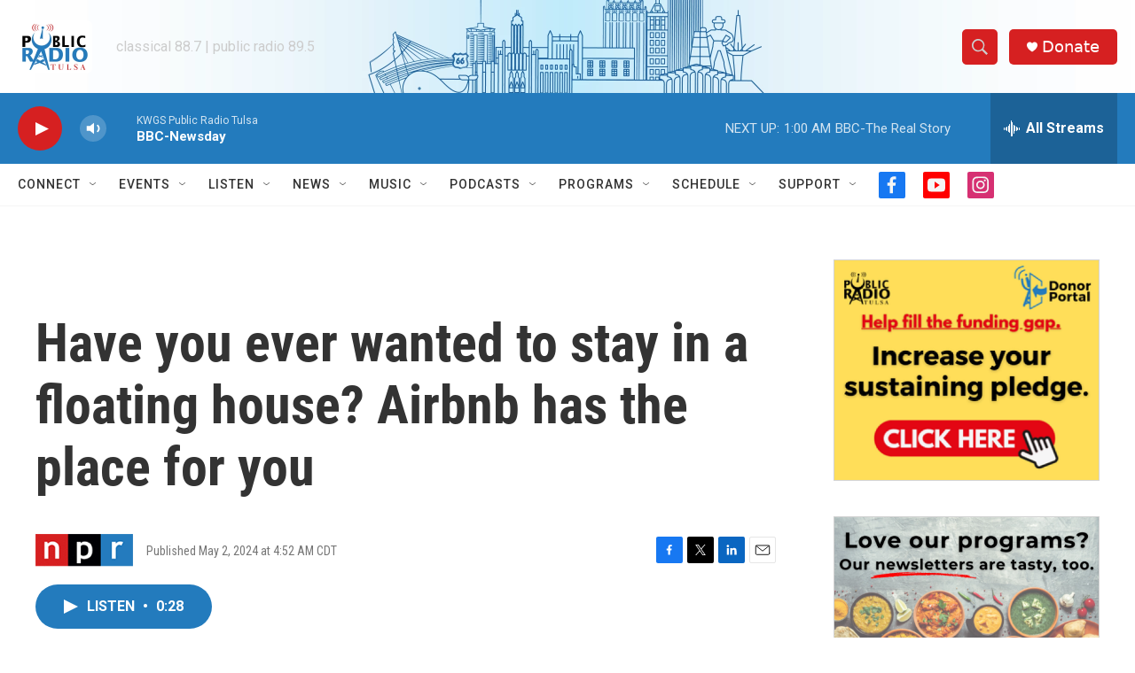

--- FILE ---
content_type: text/html; charset=utf-8
request_url: https://www.google.com/recaptcha/api2/aframe
body_size: 269
content:
<!DOCTYPE HTML><html><head><meta http-equiv="content-type" content="text/html; charset=UTF-8"></head><body><script nonce="kjINM4oWEBPTNjeYbVnYTw">/** Anti-fraud and anti-abuse applications only. See google.com/recaptcha */ try{var clients={'sodar':'https://pagead2.googlesyndication.com/pagead/sodar?'};window.addEventListener("message",function(a){try{if(a.source===window.parent){var b=JSON.parse(a.data);var c=clients[b['id']];if(c){var d=document.createElement('img');d.src=c+b['params']+'&rc='+(localStorage.getItem("rc::a")?sessionStorage.getItem("rc::b"):"");window.document.body.appendChild(d);sessionStorage.setItem("rc::e",parseInt(sessionStorage.getItem("rc::e")||0)+1);localStorage.setItem("rc::h",'1769149413101');}}}catch(b){}});window.parent.postMessage("_grecaptcha_ready", "*");}catch(b){}</script></body></html>